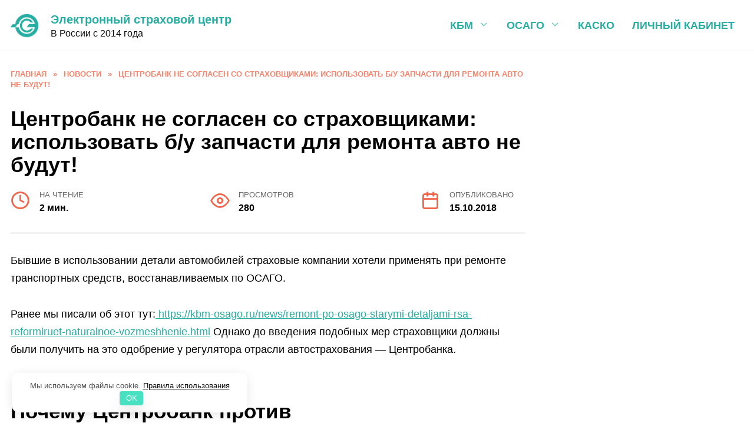

--- FILE ---
content_type: text/html; charset=UTF-8
request_url: https://kbm-osago.ru/news/centrobank-ne-ispolzovat-bu-zapchasti.html
body_size: 12055
content:
<!doctype html> <html lang="ru-RU"> <head> <meta charset="UTF-8"> <meta name="viewport" content="width=device-width, initial-scale=1"> <meta name='robots' content='index, follow, max-image-preview:large, max-snippet:-1, max-video-preview:-1'/> <title>ЦБ РФ: использовать б/у запчасти для ремонта авто по ОСАГО нельзя</title> <meta name="description" content="Центробанк отверг предложение страховщиков об использовании в натуральном возмещении вреда по ОСАГО деталей б/у: гарантировать их безопасность нельзя."/> <link rel="canonical" href="https://kbm-osago.ru/news/centrobank-ne-ispolzovat-bu-zapchasti.html"/> <meta property="og:locale" content="ru_RU"/> <meta property="og:type" content="article"/> <meta property="og:title" content="ЦБ РФ: использовать б/у запчасти для ремонта авто по ОСАГО нельзя"/> <meta property="og:description" content="Центробанк отверг предложение страховщиков об использовании в натуральном возмещении вреда по ОСАГО деталей б/у: гарантировать их безопасность нельзя."/> <meta property="og:url" content="https://kbm-osago.ru/news/centrobank-ne-ispolzovat-bu-zapchasti.html"/> <meta property="og:site_name" content="Электронный страховой центр"/> <meta property="article:published_time" content="2018-10-15T15:10:36+00:00"/> <meta name="author" content="Электронный страховой центр"/> <meta name="twitter:card" content="summary_large_image"/> <link rel='stylesheet' id='wp-block-library-css' href='https://kbm-osago.ru/wp-includes/css/dist/block-library/style.min.css?ver=5.9.12' media='all'/> <style id='wp-block-library-theme-inline-css' type='text/css'> .wp-block-audio figcaption{color:#555;font-size:13px;text-align:center}.is-dark-theme .wp-block-audio figcaption{color:hsla(0,0%,100%,.65)}.wp-block-code>code{font-family:Menlo,Consolas,monaco,monospace;color:#1e1e1e;padding:.8em 1em;border:1px solid #ddd;border-radius:4px}.wp-block-embed figcaption{color:#555;font-size:13px;text-align:center}.is-dark-theme .wp-block-embed figcaption{color:hsla(0,0%,100%,.65)}.blocks-gallery-caption{color:#555;font-size:13px;text-align:center}.is-dark-theme .blocks-gallery-caption{color:hsla(0,0%,100%,.65)}.wp-block-image figcaption{color:#555;font-size:13px;text-align:center}.is-dark-theme .wp-block-image figcaption{color:hsla(0,0%,100%,.65)}.wp-block-pullquote{border-top:4px solid;border-bottom:4px solid;margin-bottom:1.75em;color:currentColor}.wp-block-pullquote__citation,.wp-block-pullquote cite,.wp-block-pullquote footer{color:currentColor;text-transform:uppercase;font-size:.8125em;font-style:normal}.wp-block-quote{border-left:.25em solid;margin:0 0 1.75em;padding-left:1em}.wp-block-quote cite,.wp-block-quote footer{color:currentColor;font-size:.8125em;position:relative;font-style:normal}.wp-block-quote.has-text-align-right{border-left:none;border-right:.25em solid;padding-left:0;padding-right:1em}.wp-block-quote.has-text-align-center{border:none;padding-left:0}.wp-block-quote.is-large,.wp-block-quote.is-style-large,.wp-block-quote.is-style-plain{border:none}.wp-block-search .wp-block-search__label{font-weight:700}.wp-block-group:where(.has-background){padding:1.25em 2.375em}.wp-block-separator{border:none;border-bottom:2px solid;margin-left:auto;margin-right:auto;opacity:.4}.wp-block-separator:not(.is-style-wide):not(.is-style-dots){width:100px}.wp-block-separator.has-background:not(.is-style-dots){border-bottom:none;height:1px}.wp-block-separator.has-background:not(.is-style-wide):not(.is-style-dots){height:2px}.wp-block-table thead{border-bottom:3px solid}.wp-block-table tfoot{border-top:3px solid}.wp-block-table td,.wp-block-table th{padding:.5em;border:1px solid;word-break:normal}.wp-block-table figcaption{color:#555;font-size:13px;text-align:center}.is-dark-theme .wp-block-table figcaption{color:hsla(0,0%,100%,.65)}.wp-block-video figcaption{color:#555;font-size:13px;text-align:center}.is-dark-theme .wp-block-video figcaption{color:hsla(0,0%,100%,.65)}.wp-block-template-part.has-background{padding:1.25em 2.375em;margin-top:0;margin-bottom:0} </style> <style id='global-styles-inline-css' type='text/css'> body{--wp--preset--color--black: #000000;--wp--preset--color--cyan-bluish-gray: #abb8c3;--wp--preset--color--white: #ffffff;--wp--preset--color--pale-pink: #f78da7;--wp--preset--color--vivid-red: #cf2e2e;--wp--preset--color--luminous-vivid-orange: #ff6900;--wp--preset--color--luminous-vivid-amber: #fcb900;--wp--preset--color--light-green-cyan: #7bdcb5;--wp--preset--color--vivid-green-cyan: #00d084;--wp--preset--color--pale-cyan-blue: #8ed1fc;--wp--preset--color--vivid-cyan-blue: #0693e3;--wp--preset--color--vivid-purple: #9b51e0;--wp--preset--gradient--vivid-cyan-blue-to-vivid-purple: linear-gradient(135deg,rgba(6,147,227,1) 0%,rgb(155,81,224) 100%);--wp--preset--gradient--light-green-cyan-to-vivid-green-cyan: linear-gradient(135deg,rgb(122,220,180) 0%,rgb(0,208,130) 100%);--wp--preset--gradient--luminous-vivid-amber-to-luminous-vivid-orange: linear-gradient(135deg,rgba(252,185,0,1) 0%,rgba(255,105,0,1) 100%);--wp--preset--gradient--luminous-vivid-orange-to-vivid-red: linear-gradient(135deg,rgba(255,105,0,1) 0%,rgb(207,46,46) 100%);--wp--preset--gradient--very-light-gray-to-cyan-bluish-gray: linear-gradient(135deg,rgb(238,238,238) 0%,rgb(169,184,195) 100%);--wp--preset--gradient--cool-to-warm-spectrum: linear-gradient(135deg,rgb(74,234,220) 0%,rgb(151,120,209) 20%,rgb(207,42,186) 40%,rgb(238,44,130) 60%,rgb(251,105,98) 80%,rgb(254,248,76) 100%);--wp--preset--gradient--blush-light-purple: linear-gradient(135deg,rgb(255,206,236) 0%,rgb(152,150,240) 100%);--wp--preset--gradient--blush-bordeaux: linear-gradient(135deg,rgb(254,205,165) 0%,rgb(254,45,45) 50%,rgb(107,0,62) 100%);--wp--preset--gradient--luminous-dusk: linear-gradient(135deg,rgb(255,203,112) 0%,rgb(199,81,192) 50%,rgb(65,88,208) 100%);--wp--preset--gradient--pale-ocean: linear-gradient(135deg,rgb(255,245,203) 0%,rgb(182,227,212) 50%,rgb(51,167,181) 100%);--wp--preset--gradient--electric-grass: linear-gradient(135deg,rgb(202,248,128) 0%,rgb(113,206,126) 100%);--wp--preset--gradient--midnight: linear-gradient(135deg,rgb(2,3,129) 0%,rgb(40,116,252) 100%);--wp--preset--duotone--dark-grayscale: url('#wp-duotone-dark-grayscale');--wp--preset--duotone--grayscale: url('#wp-duotone-grayscale');--wp--preset--duotone--purple-yellow: url('#wp-duotone-purple-yellow');--wp--preset--duotone--blue-red: url('#wp-duotone-blue-red');--wp--preset--duotone--midnight: url('#wp-duotone-midnight');--wp--preset--duotone--magenta-yellow: url('#wp-duotone-magenta-yellow');--wp--preset--duotone--purple-green: url('#wp-duotone-purple-green');--wp--preset--duotone--blue-orange: url('#wp-duotone-blue-orange');--wp--preset--font-size--small: 19.5px;--wp--preset--font-size--medium: 20px;--wp--preset--font-size--large: 36.5px;--wp--preset--font-size--x-large: 42px;--wp--preset--font-size--normal: 22px;--wp--preset--font-size--huge: 49.5px;}.has-black-color{color: var(--wp--preset--color--black) !important;}.has-cyan-bluish-gray-color{color: var(--wp--preset--color--cyan-bluish-gray) !important;}.has-white-color{color: var(--wp--preset--color--white) !important;}.has-pale-pink-color{color: var(--wp--preset--color--pale-pink) !important;}.has-vivid-red-color{color: var(--wp--preset--color--vivid-red) !important;}.has-luminous-vivid-orange-color{color: var(--wp--preset--color--luminous-vivid-orange) !important;}.has-luminous-vivid-amber-color{color: var(--wp--preset--color--luminous-vivid-amber) !important;}.has-light-green-cyan-color{color: var(--wp--preset--color--light-green-cyan) !important;}.has-vivid-green-cyan-color{color: var(--wp--preset--color--vivid-green-cyan) !important;}.has-pale-cyan-blue-color{color: var(--wp--preset--color--pale-cyan-blue) !important;}.has-vivid-cyan-blue-color{color: var(--wp--preset--color--vivid-cyan-blue) !important;}.has-vivid-purple-color{color: var(--wp--preset--color--vivid-purple) !important;}.has-black-background-color{background-color: var(--wp--preset--color--black) !important;}.has-cyan-bluish-gray-background-color{background-color: var(--wp--preset--color--cyan-bluish-gray) !important;}.has-white-background-color{background-color: var(--wp--preset--color--white) !important;}.has-pale-pink-background-color{background-color: var(--wp--preset--color--pale-pink) !important;}.has-vivid-red-background-color{background-color: var(--wp--preset--color--vivid-red) !important;}.has-luminous-vivid-orange-background-color{background-color: var(--wp--preset--color--luminous-vivid-orange) !important;}.has-luminous-vivid-amber-background-color{background-color: var(--wp--preset--color--luminous-vivid-amber) !important;}.has-light-green-cyan-background-color{background-color: var(--wp--preset--color--light-green-cyan) !important;}.has-vivid-green-cyan-background-color{background-color: var(--wp--preset--color--vivid-green-cyan) !important;}.has-pale-cyan-blue-background-color{background-color: var(--wp--preset--color--pale-cyan-blue) !important;}.has-vivid-cyan-blue-background-color{background-color: var(--wp--preset--color--vivid-cyan-blue) !important;}.has-vivid-purple-background-color{background-color: var(--wp--preset--color--vivid-purple) !important;}.has-black-border-color{border-color: var(--wp--preset--color--black) !important;}.has-cyan-bluish-gray-border-color{border-color: var(--wp--preset--color--cyan-bluish-gray) !important;}.has-white-border-color{border-color: var(--wp--preset--color--white) !important;}.has-pale-pink-border-color{border-color: var(--wp--preset--color--pale-pink) !important;}.has-vivid-red-border-color{border-color: var(--wp--preset--color--vivid-red) !important;}.has-luminous-vivid-orange-border-color{border-color: var(--wp--preset--color--luminous-vivid-orange) !important;}.has-luminous-vivid-amber-border-color{border-color: var(--wp--preset--color--luminous-vivid-amber) !important;}.has-light-green-cyan-border-color{border-color: var(--wp--preset--color--light-green-cyan) !important;}.has-vivid-green-cyan-border-color{border-color: var(--wp--preset--color--vivid-green-cyan) !important;}.has-pale-cyan-blue-border-color{border-color: var(--wp--preset--color--pale-cyan-blue) !important;}.has-vivid-cyan-blue-border-color{border-color: var(--wp--preset--color--vivid-cyan-blue) !important;}.has-vivid-purple-border-color{border-color: var(--wp--preset--color--vivid-purple) !important;}.has-vivid-cyan-blue-to-vivid-purple-gradient-background{background: var(--wp--preset--gradient--vivid-cyan-blue-to-vivid-purple) !important;}.has-light-green-cyan-to-vivid-green-cyan-gradient-background{background: var(--wp--preset--gradient--light-green-cyan-to-vivid-green-cyan) !important;}.has-luminous-vivid-amber-to-luminous-vivid-orange-gradient-background{background: var(--wp--preset--gradient--luminous-vivid-amber-to-luminous-vivid-orange) !important;}.has-luminous-vivid-orange-to-vivid-red-gradient-background{background: var(--wp--preset--gradient--luminous-vivid-orange-to-vivid-red) !important;}.has-very-light-gray-to-cyan-bluish-gray-gradient-background{background: var(--wp--preset--gradient--very-light-gray-to-cyan-bluish-gray) !important;}.has-cool-to-warm-spectrum-gradient-background{background: var(--wp--preset--gradient--cool-to-warm-spectrum) !important;}.has-blush-light-purple-gradient-background{background: var(--wp--preset--gradient--blush-light-purple) !important;}.has-blush-bordeaux-gradient-background{background: var(--wp--preset--gradient--blush-bordeaux) !important;}.has-luminous-dusk-gradient-background{background: var(--wp--preset--gradient--luminous-dusk) !important;}.has-pale-ocean-gradient-background{background: var(--wp--preset--gradient--pale-ocean) !important;}.has-electric-grass-gradient-background{background: var(--wp--preset--gradient--electric-grass) !important;}.has-midnight-gradient-background{background: var(--wp--preset--gradient--midnight) !important;}.has-small-font-size{font-size: var(--wp--preset--font-size--small) !important;}.has-medium-font-size{font-size: var(--wp--preset--font-size--medium) !important;}.has-large-font-size{font-size: var(--wp--preset--font-size--large) !important;}.has-x-large-font-size{font-size: var(--wp--preset--font-size--x-large) !important;} </style> <link rel='stylesheet' id='reboot-style-css' href='https://kbm-osago.ru/wp-content/themes/reboot/assets/css/style.min.css?ver=1.4.3' media='all'/> <link rel='stylesheet' id='style-child-css' href='https://kbm-osago.ru/wp-content/themes/reboot-child/style-child.min.css?ver=3.32' media='all'/> <style>.pseudo-clearfy-link { color: #008acf; cursor: pointer;}.pseudo-clearfy-link:hover { text-decoration: none;}</style><link rel="preload" href="https://kbm-osago.ru/wp-content/themes/reboot/assets/fonts/wpshop-core.ttf" as="font" crossorigin> <style>.scrolltop:before{color:#28ada3}body{color:#000000}::selection, .card-slider__category, .card-slider-container .swiper-pagination-bullet-active, .post-card--grid .post-card__thumbnail:before, .post-card:not(.post-card--small) .post-card__thumbnail a:before, .post-card:not(.post-card--small) .post-card__category, .post-box--high .post-box__category span, .post-box--wide .post-box__category span, .page-separator, .pagination .nav-links .page-numbers:not(.dots):not(.current):before, .btn, .btn-primary:hover, .btn-primary:not(:disabled):not(.disabled).active, .btn-primary:not(:disabled):not(.disabled):active, .show>.btn-primary.dropdown-toggle, .comment-respond .form-submit input, .page-links__item{background-color:#f0664a}.entry-image--big .entry-image__body .post-card__category a, .home-text ul:not([class])>li:before, .page-content ul:not([class])>li:before, .taxonomy-description ul:not([class])>li:before, .widget-area .widget_categories ul.menu li a:before, .widget-area .widget_categories ul.menu li span:before, .widget-area .widget_categories>ul li a:before, .widget-area .widget_categories>ul li span:before, .widget-area .widget_nav_menu ul.menu li a:before, .widget-area .widget_nav_menu ul.menu li span:before, .widget-area .widget_nav_menu>ul li a:before, .widget-area .widget_nav_menu>ul li span:before, .page-links .page-numbers:not(.dots):not(.current):before, .page-links .post-page-numbers:not(.dots):not(.current):before, .pagination .nav-links .page-numbers:not(.dots):not(.current):before, .pagination .nav-links .post-page-numbers:not(.dots):not(.current):before, .entry-image--full .entry-image__body .post-card__category a, .entry-image--fullscreen .entry-image__body .post-card__category a, .entry-image--wide .entry-image__body .post-card__category a{background-color:#f0664a}.comment-respond input:focus, select:focus, textarea:focus, .post-card--grid.post-card--thumbnail-no, .post-card--standard:after, .post-card--related.post-card--thumbnail-no:hover, .spoiler-box, .btn-primary, .btn-primary:hover, .btn-primary:not(:disabled):not(.disabled).active, .btn-primary:not(:disabled):not(.disabled):active, .show>.btn-primary.dropdown-toggle, .inp:focus, .entry-tag:focus, .entry-tag:hover, .search-screen .search-form .search-field:focus, .entry-content ul:not([class])>li:before, .text-content ul:not([class])>li:before, .page-content ul:not([class])>li:before, .taxonomy-description ul:not([class])>li:before, .entry-content blockquote, .input:focus, input[type=color]:focus, input[type=date]:focus, input[type=datetime-local]:focus, input[type=datetime]:focus, input[type=email]:focus, input[type=month]:focus, input[type=number]:focus, input[type=password]:focus, input[type=range]:focus, input[type=search]:focus, input[type=tel]:focus, input[type=text]:focus, input[type=time]:focus, input[type=url]:focus, input[type=week]:focus, select:focus, textarea:focus{border-color:#f0664a !important}.post-card--small .post-card__category, .post-card__author:before, .post-card__comments:before, .post-card__date:before, .post-card__like:before, .post-card__views:before, .entry-author:before, .entry-date:before, .entry-time:before, .entry-views:before, .entry-content ol:not([class])>li:before, .text-content ol:not([class])>li:before, .entry-content blockquote:before, .spoiler-box__title:after, .search-icon:hover:before, .search-form .search-submit:hover:before, .star-rating-item.hover, .comment-list .bypostauthor>.comment-body .comment-author:after, .breadcrumb a, .breadcrumb span, .search-screen .search-form .search-submit:before, .star-rating--score-1:not(.hover) .star-rating-item:nth-child(1), .star-rating--score-2:not(.hover) .star-rating-item:nth-child(1), .star-rating--score-2:not(.hover) .star-rating-item:nth-child(2), .star-rating--score-3:not(.hover) .star-rating-item:nth-child(1), .star-rating--score-3:not(.hover) .star-rating-item:nth-child(2), .star-rating--score-3:not(.hover) .star-rating-item:nth-child(3), .star-rating--score-4:not(.hover) .star-rating-item:nth-child(1), .star-rating--score-4:not(.hover) .star-rating-item:nth-child(2), .star-rating--score-4:not(.hover) .star-rating-item:nth-child(3), .star-rating--score-4:not(.hover) .star-rating-item:nth-child(4), .star-rating--score-5:not(.hover) .star-rating-item:nth-child(1), .star-rating--score-5:not(.hover) .star-rating-item:nth-child(2), .star-rating--score-5:not(.hover) .star-rating-item:nth-child(3), .star-rating--score-5:not(.hover) .star-rating-item:nth-child(4), .star-rating--score-5:not(.hover) .star-rating-item:nth-child(5){color:#f0664a}.entry-content a:not(.wp-block-button__link), .entry-content a:not(.wp-block-button__link):visited, .spanlink, .comment-reply-link, .pseudo-link, .widget_calendar a, .widget_recent_comments a, .child-categories ul li a{color:#28ada3}.child-categories ul li a{border-color:#28ada3}a:hover, a:focus, a:active, .spanlink:hover, .entry-content a:not(.wp-block-button__link):hover, .entry-content a:not(.wp-block-button__link):focus, .entry-content a:not(.wp-block-button__link):active, .top-menu ul li>span:hover, .main-navigation ul li a:hover, .main-navigation ul li span:hover, .footer-navigation ul li a:hover, .footer-navigation ul li span:hover, .comment-reply-link:hover, .pseudo-link:hover, .child-categories ul li a:hover{color:#f0664a}.top-menu>ul>li>a:before, .top-menu>ul>li>span:before{background:#f0664a}.child-categories ul li a:hover, .post-box--no-thumb a:hover{border-color:#f0664a}.post-box--card:hover{box-shadow: inset 0 0 0 1px #f0664a}.post-box--card:hover{-webkit-box-shadow: inset 0 0 0 1px #f0664a}.site-header, .site-header a, .site-header .pseudo-link{color:#28ada3}.humburger span, .top-menu>ul>li>a:before, .top-menu>ul>li>span:before{background:#28ada3}.site-title, .site-title a{color:#28ada3}.site-description{color:#0a0a0a}.main-navigation, .footer-navigation, .footer-navigation .removed-link, .main-navigation .removed-link, .main-navigation ul li>a, .footer-navigation ul li>a{color:#28ada3}body{font-family:"Arial" ,"Helvetica Neue", Helvetica, Arial, sans-serif;font-size:18px;}.site-title, .site-title a{font-family:"Arial" ,"Helvetica Neue", Helvetica, Arial, sans-serif;font-size:20px;}.site-description{font-family:"Arial" ,"Helvetica Neue", Helvetica, Arial, sans-serif;}.main-navigation ul li a, .main-navigation ul li span, .footer-navigation ul li a, .footer-navigation ul li span{font-family:"Arial" ,"Helvetica Neue", Helvetica, Arial, sans-serif;}.site-logotype img{max-height:47px}body{margin-bottom: 0}@media (max-width: 991px){.widget-area{display: block; margin: 0 auto}}</style> <link rel="icon" href="https://kbm-osago.ru/wp-content/uploads/2019/12/cropped-esc-32x32.png" sizes="32x32"/> <link rel="icon" href="https://kbm-osago.ru/wp-content/uploads/2019/12/cropped-esc-192x192.png" sizes="192x192"/> <link rel="apple-touch-icon" href="https://kbm-osago.ru/wp-content/uploads/2019/12/cropped-esc-180x180.png"/> <meta name="msapplication-TileImage" content="https://kbm-osago.ru/wp-content/uploads/2019/12/cropped-esc-270x270.png"/> <style>.clearfy-cookie { position:fixed; left:0; right:0; bottom:0; padding:12px; color:#555555; background:#ffffff; box-shadow:0 3px 20px -5px rgba(41, 44, 56, 0.2); z-index:9999; font-size: 13px; border-radius: 12px; transition: .3s; }.clearfy-cookie--left { left: 20px; bottom: 20px; right: auto; max-width: 400px; margin-right: 20px; }.clearfy-cookie--right { left: auto; bottom: 20px; right: 20px; max-width: 400px; margin-left: 20px; }.clearfy-cookie.clearfy-cookie-hide { transform: translateY(150%) translateZ(0); opacity: 0; }.clearfy-cookie-container { max-width:1170px; margin:0 auto; text-align:center; }.clearfy-cookie-accept { background:#47e0c1; color:#fff; border:0; padding:.2em .8em; margin: 0 0 0 .5em; font-size: 13px; border-radius: 4px; cursor: pointer; }.clearfy-cookie-accept:hover,.clearfy-cookie-accept:focus { opacity: .9; }</style> <meta name="theme-color" content="#28ada3"> <meta name="msapplication-TileColor" content="#28ada3"> <meta name="msapplication-navbutton-color" content="#28ada3"> <meta name="apple-mobile-web-app-status-bar-style" content="#28ada3"></head> <body class="post-template-default single single-post postid-1920 single-format-standard wp-embed-responsive sidebar-right"> <svg xmlns="http://www.w3.org/2000/svg" viewBox="0 0 0 0" width="0" height="0" focusable="false" role="none" style="visibility: hidden; position: absolute; left: -9999px; overflow: hidden;" ><defs><filter id="wp-duotone-dark-grayscale"><feColorMatrix color-interpolation-filters="sRGB" type="matrix" values=" .299 .587 .114 0 0 .299 .587 .114 0 0 .299 .587 .114 0 0 .299 .587 .114 0 0 "/><feComponentTransfer color-interpolation-filters="sRGB" ><feFuncR type="table" tableValues="0 0.49803921568627"/><feFuncG type="table" tableValues="0 0.49803921568627"/><feFuncB type="table" tableValues="0 0.49803921568627"/><feFuncA type="table" tableValues="1 1"/></feComponentTransfer><feComposite in2="SourceGraphic" operator="in"/></filter></defs></svg><svg xmlns="http://www.w3.org/2000/svg" viewBox="0 0 0 0" width="0" height="0" focusable="false" role="none" style="visibility: hidden; position: absolute; left: -9999px; overflow: hidden;" ><defs><filter id="wp-duotone-grayscale"><feColorMatrix color-interpolation-filters="sRGB" type="matrix" values=" .299 .587 .114 0 0 .299 .587 .114 0 0 .299 .587 .114 0 0 .299 .587 .114 0 0 "/><feComponentTransfer color-interpolation-filters="sRGB" ><feFuncR type="table" tableValues="0 1"/><feFuncG type="table" tableValues="0 1"/><feFuncB type="table" tableValues="0 1"/><feFuncA type="table" tableValues="1 1"/></feComponentTransfer><feComposite in2="SourceGraphic" operator="in"/></filter></defs></svg><svg xmlns="http://www.w3.org/2000/svg" viewBox="0 0 0 0" width="0" height="0" focusable="false" role="none" style="visibility: hidden; position: absolute; left: -9999px; overflow: hidden;" ><defs><filter id="wp-duotone-purple-yellow"><feColorMatrix color-interpolation-filters="sRGB" type="matrix" values=" .299 .587 .114 0 0 .299 .587 .114 0 0 .299 .587 .114 0 0 .299 .587 .114 0 0 "/><feComponentTransfer color-interpolation-filters="sRGB" ><feFuncR type="table" tableValues="0.54901960784314 0.98823529411765"/><feFuncG type="table" tableValues="0 1"/><feFuncB type="table" tableValues="0.71764705882353 0.25490196078431"/><feFuncA type="table" tableValues="1 1"/></feComponentTransfer><feComposite in2="SourceGraphic" operator="in"/></filter></defs></svg><svg xmlns="http://www.w3.org/2000/svg" viewBox="0 0 0 0" width="0" height="0" focusable="false" role="none" style="visibility: hidden; position: absolute; left: -9999px; overflow: hidden;" ><defs><filter id="wp-duotone-blue-red"><feColorMatrix color-interpolation-filters="sRGB" type="matrix" values=" .299 .587 .114 0 0 .299 .587 .114 0 0 .299 .587 .114 0 0 .299 .587 .114 0 0 "/><feComponentTransfer color-interpolation-filters="sRGB" ><feFuncR type="table" tableValues="0 1"/><feFuncG type="table" tableValues="0 0.27843137254902"/><feFuncB type="table" tableValues="0.5921568627451 0.27843137254902"/><feFuncA type="table" tableValues="1 1"/></feComponentTransfer><feComposite in2="SourceGraphic" operator="in"/></filter></defs></svg><svg xmlns="http://www.w3.org/2000/svg" viewBox="0 0 0 0" width="0" height="0" focusable="false" role="none" style="visibility: hidden; position: absolute; left: -9999px; overflow: hidden;" ><defs><filter id="wp-duotone-midnight"><feColorMatrix color-interpolation-filters="sRGB" type="matrix" values=" .299 .587 .114 0 0 .299 .587 .114 0 0 .299 .587 .114 0 0 .299 .587 .114 0 0 "/><feComponentTransfer color-interpolation-filters="sRGB" ><feFuncR type="table" tableValues="0 0"/><feFuncG type="table" tableValues="0 0.64705882352941"/><feFuncB type="table" tableValues="0 1"/><feFuncA type="table" tableValues="1 1"/></feComponentTransfer><feComposite in2="SourceGraphic" operator="in"/></filter></defs></svg><svg xmlns="http://www.w3.org/2000/svg" viewBox="0 0 0 0" width="0" height="0" focusable="false" role="none" style="visibility: hidden; position: absolute; left: -9999px; overflow: hidden;" ><defs><filter id="wp-duotone-magenta-yellow"><feColorMatrix color-interpolation-filters="sRGB" type="matrix" values=" .299 .587 .114 0 0 .299 .587 .114 0 0 .299 .587 .114 0 0 .299 .587 .114 0 0 "/><feComponentTransfer color-interpolation-filters="sRGB" ><feFuncR type="table" tableValues="0.78039215686275 1"/><feFuncG type="table" tableValues="0 0.94901960784314"/><feFuncB type="table" tableValues="0.35294117647059 0.47058823529412"/><feFuncA type="table" tableValues="1 1"/></feComponentTransfer><feComposite in2="SourceGraphic" operator="in"/></filter></defs></svg><svg xmlns="http://www.w3.org/2000/svg" viewBox="0 0 0 0" width="0" height="0" focusable="false" role="none" style="visibility: hidden; position: absolute; left: -9999px; overflow: hidden;" ><defs><filter id="wp-duotone-purple-green"><feColorMatrix color-interpolation-filters="sRGB" type="matrix" values=" .299 .587 .114 0 0 .299 .587 .114 0 0 .299 .587 .114 0 0 .299 .587 .114 0 0 "/><feComponentTransfer color-interpolation-filters="sRGB" ><feFuncR type="table" tableValues="0.65098039215686 0.40392156862745"/><feFuncG type="table" tableValues="0 1"/><feFuncB type="table" tableValues="0.44705882352941 0.4"/><feFuncA type="table" tableValues="1 1"/></feComponentTransfer><feComposite in2="SourceGraphic" operator="in"/></filter></defs></svg><svg xmlns="http://www.w3.org/2000/svg" viewBox="0 0 0 0" width="0" height="0" focusable="false" role="none" style="visibility: hidden; position: absolute; left: -9999px; overflow: hidden;" ><defs><filter id="wp-duotone-blue-orange"><feColorMatrix color-interpolation-filters="sRGB" type="matrix" values=" .299 .587 .114 0 0 .299 .587 .114 0 0 .299 .587 .114 0 0 .299 .587 .114 0 0 "/><feComponentTransfer color-interpolation-filters="sRGB" ><feFuncR type="table" tableValues="0.098039215686275 1"/><feFuncG type="table" tableValues="0 0.66274509803922"/><feFuncB type="table" tableValues="0.84705882352941 0.41960784313725"/><feFuncA type="table" tableValues="1 1"/></feComponentTransfer><feComposite in2="SourceGraphic" operator="in"/></filter></defs></svg> <div id="page" class="site"> <a class="skip-link screen-reader-text" href="#content">Перейти к содержанию</a> <div class="search-screen-overlay js-search-screen-overlay"></div> <div class="search-screen js-search-screen"> <form role="search" method="get" class="search-form" action="https://kbm-osago.ru/"> <label> <span class="screen-reader-text">Search for:</span> <input type="search" class="search-field" placeholder="Поиск..." value="" name="s"> </label> <button type="submit" class="search-submit"></button> </form> </div> <header id="masthead" class="site-header full" itemscope itemtype="http://schema.org/WPHeader"> <div class="site-header-inner fixed"> <div class="humburger js-humburger"><span></span><span></span><span></span></div> <div class="site-branding"> <div class="site-logotype"><a href="https://kbm-osago.ru/"><img src="https://kbm-osago.ru/wp-content/uploads/2020/06/esc-logo-green.png" alt="Электронный страховой центр"></a></div><div class="site-branding__body"><div class="site-title"><a href="https://kbm-osago.ru/">Электронный страховой центр</a></div><p class="site-description">В России с 2014 года</p></div></div><!-- .site-branding --><div class="top-menu"><ul id="top-menu" class="menu"><li id="menu-item-3612" class="menu-item menu-item-type-taxonomy menu-item-object-category menu-item-has-children menu-item-3612"><a href="https://kbm-osago.ru/osago/kbm">КБМ</a> <ul class="sub-menu"> <li id="menu-item-5421" class="menu-item menu-item-type-post_type menu-item-object-post menu-item-5421"><a href="https://kbm-osago.ru/osago/kbm/proverka-kbm.html">Проверить</a></li> </ul> </li> <li id="menu-item-3525" class="menu-item menu-item-type-taxonomy menu-item-object-category menu-item-has-children menu-item-3525"><a href="https://kbm-osago.ru/osago">ОСАГО</a> <ul class="sub-menu"> <li id="menu-item-5423" class="menu-item menu-item-type-post_type menu-item-object-post menu-item-5423"><a href="https://kbm-osago.ru/osago/kalkulyator-osago.html">Рассчитать</a></li> <li id="menu-item-5424" class="menu-item menu-item-type-post_type menu-item-object-post menu-item-5424"><a href="https://kbm-osago.ru/osago/kupit-polis-osago-online.html">Купить</a></li> <li id="menu-item-5447" class="menu-item menu-item-type-post_type menu-item-object-post menu-item-5447"><a href="https://kbm-osago.ru/osago/proverka-polisa-osago.html">Проверить</a></li> <li id="menu-item-5425" class="menu-item menu-item-type-post_type menu-item-object-post menu-item-5425"><a href="https://kbm-osago.ru/osago/proverka-tehosmotra.html">Техосмотр</a></li> </ul> </li> <li id="menu-item-3524" class="menu-item menu-item-type-taxonomy menu-item-object-category menu-item-3524"><a href="https://kbm-osago.ru/kasko">КАСКО</a></li> <li id="menu-item-4955" class="menu-item menu-item-type-post_type menu-item-object-page menu-item-4955"><a href="https://kbm-osago.ru/lk">Личный кабинет</a></li> </ul></div> </div> </header><!-- #masthead --> <nav id="site-navigation" class="main-navigation fixed" style="display: none;"> <div class="main-navigation-inner full"> <ul id="header_menu"></ul> </div> </nav> <div class="container header-separator"></div> <div class="mobile-menu-placeholder js-mobile-menu-placeholder"></div> <div id="content" class="site-content fixed"> <div class="site-content-inner"> <div id="primary" class="content-area" itemscope itemtype="http://schema.org/Article"> <main id="main" class="site-main article-card"> <article id="post-1920" class="article-post post-1920 post type-post status-publish format-standard has-post-thumbnail category-news"> <div class="breadcrumb" itemscope itemtype="http://schema.org/BreadcrumbList"><span class="breadcrumb-item" itemprop="itemListElement" itemscope itemtype="http://schema.org/ListItem"><a href="https://kbm-osago.ru/" itemprop="item"><span itemprop="name">Главная</span></a><meta itemprop="position" content="0"></span> <span class="breadcrumb-separator">»</span> <span class="breadcrumb-item" itemprop="itemListElement" itemscope itemtype="http://schema.org/ListItem"><a href="https://kbm-osago.ru/news" itemprop="item"><span itemprop="name">Новости</span></a><meta itemprop="position" content="1"></span> <span class="breadcrumb-separator">»</span> <span class="breadcrumb-item breadcrumb_last" itemprop="itemListElement" itemscope itemtype="http://schema.org/ListItem"><span itemprop="name">Центробанк не согласен со страховщиками: использовать б/у запчасти для ремонта авто не будут!</span><meta itemprop="position" content="2"></span></div> <h1 class="entry-title" itemprop="headline">Центробанк не согласен со страховщиками: использовать б/у запчасти для ремонта авто не будут!</h1> <div class="entry-meta"> <span class="entry-time"><span class="entry-label">На чтение</span> 2 мин.</span> <span class="entry-views"><span class="entry-label">Просмотров</span> <span class="js-views-count" data-post_id="1920">280</span></span> <span class="entry-date"><span class="entry-label">Опубликовано</span> <time itemprop="datePublished" datetime="2018-10-15">15.10.2018</time></span> </div> <div class="entry-content" itemprop="articleBody"> <p>Бывшие в использовании детали автомобилей страховые компании хотели применять при ремонте транспортных средств, восстанавливаемых по ОСАГО. <span id="more-1920"></span></p> <p>Ранее мы писали об этот тут:<a href="https://kbm-osago.ru/news/remont-po-osago-starymi-detaljami-rsa-reformiruet-naturalnoe-vozmeshhenie.html"> https://kbm-osago.ru/news/remont-po-osago-starymi-detaljami-rsa-reformiruet-naturalnoe-vozmeshhenie.html</a> Однако до введения подобных мер страховщики должны были получить на это одобрение у регулятора отрасли автострахования — Центробанка.</p> <h2>Почему Центробанк против</h2> <p>Банк России категорически не одобрил такую идею, высказав решимость запретить использовать старые детали даже тогда, когда на такой ремонт согласны сами автовладельцы. Такая позиция Центробанка была обоснована следующим аргументами.</p> <p>Если применять детали б/у, то это грозит возникновением неисправности при эксплуатации транспортного средства. Представители ЦБ заявляют, что детали могут быть с лицензией, но не оригинальными, но никак не старыми, уже служившими в конструкции какого-то автомобиля.</p><div class="b-r b-r--middle_content"><noindex><div class="block2 orange"> <p class="h2">Дорогое ОСАГО? <span class="orange">Восстанови КБМ</span> сейчас</p><p style=" margin-top: -20px; ">и перестань уже переплачивать страховщикам!</p> <form action="https://kbm-osago.ru/osago/kbm/vosstanovlenie-kbm.html" method="GET" target="_blank"> <div class="wp-block-columns"> <div class="wp-block-column" style="flex-basis: 66.6%;"> <div class="input-text"> <input type="text" name="fio" placeholder="Иванов Иван Иванович"> <span class="bar"></span> <label>Фамилия Имя Отчество</label> </div> </div> <div class="wp-block-column" style="flex-basis: 33.3%;"> <button type="submit" class="orange">Восстановить КБМ</button> </div> </div> </form> <p><small>Сервис отправит заявку в РСА. Срок восстановления КБМ: от 12 часов. <a href="https://kbm-osago.ru/osago/kbm/blog-kbm/kak-vosstanovit-kbm.html">Узнать подробнее</a></small></p></div> </noindex></div> <p>Новая запасная часть, используемая при ремонте, сертифицируется и проходит проверку на качество. Насколько качественна деталь, которую уже эксплуатировали, не знает никто. Про б/у запчасть не известно и то, насколько она изношена и эксплуатировалась ли бывшим владельцем без превышения допустимых норм нагрузки.</p> <p>Из этого следует, что, отремонтировав машину по страховке, автовладелец получает исправную технику, однако сказать, насколько качественно произведен ремонт и как долго прослужит запчасть, ремонтники не смогут.</p> <h2>Провальная идея модернизации натурального возмещения</h2> <p>Выгода ремонта изношенными деталями очевидна исключительно для страховых компаний. В этом случае цена за ремонтные работы снижается, а платит за услуги восстановления автомобиля страховщик в рамках прямого возмещения по полису.</p> <p>Напомним, предложение использовать старые детали РСА направлял в ЦБ в качестве мер по совершенствованию системы ОСАГО. Страховщики и регулятор не удовлетворены тем, как работает натуральное возмещение по автогражданке.</p> <!-- toc empty --><div class="b-r b-r--after_content"><!--script src=https://engine.kbm-osago.ru/banners/banner-buy-osago/partner.js async></script--> <noindex><div class="block2 orange"> <p class=h3><span class="orange">Продлевай ОСАГО</span> по лучшей цене!</p> <form action="https://kbm-osago.ru/osago/kupit-polis-osago-online.html" method="GET" target="_blank"> <div class="wp-block-columns"> <div class="wp-block-column" style="flex-basis: 66.6%;"> <div class="input-text"> <input type="text" name="regNumber" placeholder="А777АА90" minlength="8" maxlength="9"> <span class="bar"></span> <label>Рег. знак автомобиля</label> </div> </div> <div class="wp-block-column" style="flex-basis: 33.3%;"> <button type="submit" class="orange">Продлить</button> </div> </div> </form> </div> </noindex></div> </div><!-- .entry-content --> </article> <div class="entry-social"> <div class="social-buttons"><span class="social-button social-button--vkontakte" data-social="vkontakte" data-image=""></span><span class="social-button social-button--facebook" data-social="facebook"></span><span class="social-button social-button--telegram" data-social="telegram"></span><span class="social-button social-button--odnoklassniki" data-social="odnoklassniki"></span><span class="social-button social-button--twitter" data-social="twitter"></span><span class="social-button social-button--whatsapp" data-social="whatsapp"></span></div> </div> <meta itemprop="author" content="Электронный страховой центр"> <meta itemscope itemprop="mainEntityOfPage" itemType="https://schema.org/WebPage" itemid="https://kbm-osago.ru/news/centrobank-ne-ispolzovat-bu-zapchasti.html" content="Центробанк не согласен со страховщиками: использовать б/у запчасти для ремонта авто не будут!"> <meta itemprop="dateModified" content="2018-10-15"> <div itemprop="publisher" itemscope itemtype="https://schema.org/Organization" style="display: none;"><div itemprop="logo" itemscope itemtype="https://schema.org/ImageObject"><img itemprop="url image" src="https://kbm-osago.ru/wp-content/uploads/2020/06/esc-logo-green.png" alt="Электронный страховой центр"></div><meta itemprop="name" content="Электронный страховой центр"><meta itemprop="telephone" content="+74951553248"><meta itemprop="address" content="https://kbm-osago.ru"></div> </main><!-- #main --> </div><!-- #primary --> <div id="related-posts" class="related-posts fixed"><div class="related-posts__header">Вам также может понравиться</div><div class="post-cards post-cards--vertical"> <div class="post-card post-card--related"> <div class="post-card__thumbnail"><a href="https://kbm-osago.ru/news/nuzhen-li-tehosmotr-pri-dtp-i-chto-grozit-za-otsutstvie-to.html"><picture><source srcset="https://kbm-osago.ru/wp-content/uploads/2021/07/insurance-539659_1920-335x220.webp " type="image/webp"><img src="https://kbm-osago.ru/wp-content/uploads/2021/07/insurance-539659_1920-335x220.jpg" height="220" width="335" class="attachment-reboot_small size-reboot_small wp-post-image sp-no-webp" alt="" loading="lazy" > </picture></a></div><div class="post-card__title"><a href="https://kbm-osago.ru/news/nuzhen-li-tehosmotr-pri-dtp-i-chto-grozit-za-otsutstvie-to.html">Нужен ли техосмотр при ДТП и что грозит за отсутствие ТО</a></div><div class="post-card__meta"><span class="post-card__comments">0</span><span class="post-card__views">12.6k.</span></div><div class="post-card__description">Техосмотр (ТО) &#8212; это процедура, во время которой проверяется исправность автомобиля и дополнительного</div> </div> <div class="post-card post-card--related"> <div class="post-card__thumbnail"><a href="https://kbm-osago.ru/news/vozvrat-voditelskih-prav-posle-lisheniya.html"><picture><source srcset="https://kbm-osago.ru/wp-content/uploads/2021/05/auto-239581_1920-335x220.webp " type="image/webp"><img src="https://kbm-osago.ru/wp-content/uploads/2021/05/auto-239581_1920-335x220.jpg" height="220" width="335" class="attachment-reboot_small size-reboot_small wp-post-image sp-no-webp" alt="" loading="lazy" > </picture></a></div><div class="post-card__title"><a href="https://kbm-osago.ru/news/vozvrat-voditelskih-prav-posle-lisheniya.html">Возврат водительских прав после лишения</a></div><div class="post-card__meta"><span class="post-card__comments">0</span><span class="post-card__views">17.4k.</span></div><div class="post-card__description">За что могут лишить водительских прав Принять решение о лишении прав может только суд, в том случае если</div> </div> <div class="post-card post-card--related"> <div class="post-card__thumbnail"><a href="https://kbm-osago.ru/news/oshibki-pri-oformlenii-dtp.html"><picture><source srcset="https://kbm-osago.ru/wp-content/uploads/2021/05/banner-1183382_1920-335x220.webp " type="image/webp"><img src="https://kbm-osago.ru/wp-content/uploads/2021/05/banner-1183382_1920-335x220.jpg" height="220" width="335" class="attachment-reboot_small size-reboot_small wp-post-image sp-no-webp" alt="" loading="lazy" > </picture></a></div><div class="post-card__title"><a href="https://kbm-osago.ru/news/oshibki-pri-oformlenii-dtp.html">Ошибки при оформлении ДТП</a></div><div class="post-card__meta"><span class="post-card__comments">0</span><span class="post-card__views">9.3k.</span></div><div class="post-card__description">Неправильное оформление ДТП может усугубить последствия аварии. Любое происшествие на дороге &#8212;</div> </div> <div class="post-card post-card--related"> <div class="post-card__thumbnail"><a href="https://kbm-osago.ru/news/novyy-shtraf-dlya-voditeley-za-rezinu-ne-po-sezonu.html"><picture><source srcset="https://kbm-osago.ru/wp-content/uploads/2021/05/workshop-3836241_1920-335x220.webp " type="image/webp"><img src="https://kbm-osago.ru/wp-content/uploads/2021/05/workshop-3836241_1920-335x220.jpg" height="220" width="335" class="attachment-reboot_small size-reboot_small wp-post-image sp-no-webp" alt="" loading="lazy" > </picture></a></div><div class="post-card__title"><a href="https://kbm-osago.ru/news/novyy-shtraf-dlya-voditeley-za-rezinu-ne-po-sezonu.html">Новый штраф для водителей за резину не по сезону</a></div><div class="post-card__meta"><span class="post-card__comments">0</span><span class="post-card__views">10.2k.</span></div><div class="post-card__description">С 1 июня 2021 в России могут начать штрафовать за езду с неподходящей резиной. Продолжительность сезона</div> </div> </div></div> </div><!--.site-content-inner--> </div><!--.site-content--> <div class="site-footer-container site-footer-container--disable-sticky"> <footer id="colophon" class="site-footer site-footer--style-gray full"> <div class="site-footer-inner fixed"> <div class="footer-widgets footer-widgets-5"><div class="footer-widget"><div id="custom_html-7" class="widget_text footer_info widget widget_custom_html"><div class="textwidget custom-html-widget"><a href=/><img src="https://kbm-osago.ru/wp-content/uploads/2019/12/esc.svg" alt="Электронный страховой центр"></a> <!--p class=phone><a href=tel:+74951553248>8 800 707 08 45</a></p--><p></p> <div class="wp-block-button btn"><a class="wp-block-button__link" href="/obratnaya-svyaz">Служба поддержки</a></div> </div></div><div id="wpshop_widget_social_links-9" class="widget widget_wpshop_widget_social_links"> <div class="social-links"> <div class="social-buttons social-buttons--square social-buttons--circle"> <span class="social-button social-button--vkontakte js-link" data-href="aHR0cHM6Ly92ay5jb20va2Jtb3NhZ29fcnU=" data-target="_blank"></span><span class="social-button social-button--telegram js-link" data-href="aHR0cHM6Ly90Lm1lL2tibW9zYWdvYm90" data-target="_blank"></span><span class="social-button social-button--instagram js-link" data-href="aHR0cHM6Ly9pbnN0YWdyYW0uY29tL2tibW9zYWdv" data-target="_blank"></span><span class="social-button social-button--yandexzen js-link" data-href="aHR0cHM6Ly96ZW4ueWFuZGV4LnJ1L2tibV9vc2Fnbw==" data-target="_blank"></span> </div> </div> </div></div><div class="footer-widget"><div id="nav_menu-3" class="widget widget_nav_menu"><div class="widget-header">Информация</div><div class="menu-futer_2-informatsiya-container"><ul id="menu-futer_2-informatsiya" class="menu"><li id="menu-item-3503" class="menu-item menu-item-type-post_type menu-item-object-page menu-item-3503"><a href="https://kbm-osago.ru/about">О сайте</a></li> <li id="menu-item-3505" class="menu-item menu-item-type-post_type menu-item-object-page menu-item-3505"><a href="https://kbm-osago.ru/lk">Личный кабинет</a></li> <li id="menu-item-5587" class="menu-item menu-item-type-custom menu-item-object-custom menu-item-5587"><a target="_blank" rel="nofollow" href="https://documenter.getpostman.com/view/3912450/TWDdkZcK">API</a></li> <li id="menu-item-3504" class="menu-item menu-item-type-post_type menu-item-object-page menu-item-3504"><a href="https://kbm-osago.ru/rules">Пользовательское соглашение</a></li> <li id="menu-item-3535" class="menu-item menu-item-type-post_type menu-item-object-page menu-item-3535"><a href="https://kbm-osago.ru/policy-conf">Политика конфиденциальности</a></li> </ul></div></div></div><div class="footer-widget"><div id="nav_menu-4" class="widget widget_nav_menu"><div class="widget-header">ОСАГО</div><div class="menu-%d1%84%d1%83%d1%82%d0%b5%d1%80_3-%d0%be%d1%81%d0%b0%d0%b3%d0%be-container"><ul id="menu-%d1%84%d1%83%d1%82%d0%b5%d1%80_3-%d0%be%d1%81%d0%b0%d0%b3%d0%be" class="menu"><li id="menu-item-3512" class="menu-item menu-item-type-post_type menu-item-object-post menu-item-3512"><a href="https://kbm-osago.ru/osago/kupit-polis-osago-online.html">Купить ОСАГО</a></li> <li id="menu-item-3515" class="menu-item menu-item-type-post_type menu-item-object-post menu-item-3515"><a href="https://kbm-osago.ru/osago/kalkulyator-osago.html">Калькулятор ОСАГО 2022</a></li> <li id="menu-item-3513" class="menu-item menu-item-type-post_type menu-item-object-post menu-item-3513"><a href="https://kbm-osago.ru/osago/proverka-polisa-osago.html">Проверка полиса ОСАГО</a></li> <li id="menu-item-3514" class="menu-item menu-item-type-post_type menu-item-object-post menu-item-3514"><a href="https://kbm-osago.ru/osago/proverka-tehosmotra.html">Проверка техосмотра</a></li> <li id="menu-item-3518" class="menu-item menu-item-type-taxonomy menu-item-object-category menu-item-3518"><a href="https://kbm-osago.ru/osago/blog-osago">Статьи про ОСАГО</a></li> <li id="menu-item-3517" class="menu-item menu-item-type-taxonomy menu-item-object-category current-post-ancestor current-menu-parent current-post-parent menu-item-3517"><a href="https://kbm-osago.ru/news">Новости ОСАГО</a></li> </ul></div></div></div><div class="footer-widget"><div id="nav_menu-5" class="widget widget_nav_menu"><div class="widget-header">КБМ</div><div class="menu-futer_4-kbm-container"><ul id="menu-futer_4-kbm" class="menu"><li id="menu-item-3510" class="menu-item menu-item-type-post_type menu-item-object-post menu-item-3510"><a href="https://kbm-osago.ru/osago/kbm/proverka-kbm.html">Проверка КБМ</a></li> <li id="menu-item-3611" class="menu-item menu-item-type-taxonomy menu-item-object-category menu-item-3611"><a href="https://kbm-osago.ru/osago/kbm">Подробнее про КБМ</a></li> </ul></div></div></div><div class="footer-widget"><div id="nav_menu-6" class="widget widget_nav_menu"><div class="widget-header">КАСКО</div><div class="menu-%d1%84%d1%83%d1%82%d0%b5%d1%80_5-%d0%ba%d0%b0%d1%81%d0%ba%d0%be-container"><ul id="menu-%d1%84%d1%83%d1%82%d0%b5%d1%80_5-%d0%ba%d0%b0%d1%81%d0%ba%d0%be" class="menu"><li id="menu-item-3508" class="menu-item menu-item-type-taxonomy menu-item-object-category menu-item-3508"><a href="https://kbm-osago.ru/kasko">Статьи КАСКО</a></li> </ul></div></div></div></div> <div class="footer-bottom"> <div class="footer-info"> <div class=wp-block-columns style="font-size:0.85em;"> <div class=wp-block-column> © 2014 - 2025 Электронный страховой центр </div> <div class="wp-block-column has-text-align-center"> Страхование: новости, вопросы, услуги </div> <div class="wp-block-column has-text-align-right"> <a href=/sitemap>Карта сайта</a> </div> </div> </div> <div class="footer-counters"><!-- Yandex.Metrika counter --> <script type="text/javascript" > 
var body = document.body;
body.addEventListener('click', loadMetrika, false);
window.addEventListener('scroll', loadMetrika, false);

function loadMetrika() {
window.removeEventListener('scroll', loadMetrika);
body.removeEventListener('click', loadMetrika);

console.log('loadMetrika');

(function(m,e,t,r,i,k,a){m[i]=m[i]||function(){(m[i].a=m[i].a||[]).push(arguments)}; m[i].l=1*new Date();k=e.createElement(t),a=e.getElementsByTagName(t)[0],k.async=1,k.src=r,a.parentNode.insertBefore(k,a)}) (window, document, "script", "https://mc.yandex.ru/metrika/tag.js", "ym"); ym(24119578, "init", { clickmap:true, trackLinks:true, accurateTrackBounce:true, webvisor:true }); 
}
</script> <noscript><div><img src="https://mc.yandex.ru/watch/24119578" style="position:absolute; left:-9999px;" alt=""/></div></noscript> <!-- /Yandex.Metrika counter --></div></div> </div> </footer><!--.site-footer--> </div> <button type="button" class="scrolltop js-scrolltop"></button> </div><!-- #page --> <script>var pseudo_links = document.querySelectorAll(".pseudo-clearfy-link");for (var i=0;i<pseudo_links.length;i++ ) { pseudo_links[i].addEventListener("click", function(e){   window.open( e.target.getAttribute("data-uri") ); }); }</script><script  src='https://code.jquery.com/jquery-3.5.1.min.js?ver=5.9.12' id='jquery-js'></script> <script type='text/javascript' id='reboot-scripts-js-extra'>
/* <![CDATA[ */
var settings_array = {"rating_text_average":"\u0441\u0440\u0435\u0434\u043d\u0435\u0435","rating_text_from":"\u0438\u0437","lightbox_display":"","sidebar_fixed":"1"};
var wps_ajax = {"url":"https:\/\/kbm-osago.ru\/wp-admin\/admin-ajax.php","nonce":"fdf6bed11c"};
var wpshop_views_counter_params = {"url":"https:\/\/kbm-osago.ru\/wp-admin\/admin-ajax.php","nonce":"fdf6bed11c","is_postviews_enabled":"","post_id":"1920"};
/* ]]> */
</script> <script  src='https://kbm-osago.ru/wp-content/themes/reboot/assets/js/scripts.min.js?ver=1.4.3' id='reboot-scripts-js'></script> <script  src='https://kbm-osago.ru/wp-content/themes/reboot-child/assets/js/scripts.min.js?ver=1.2' id='scripts-js'></script> <div id="clearfy-cookie" class="clearfy-cookie clearfy-cookie-hide clearfy-cookie--left"> <div class="clearfy-cookie-container"> Мы используем файлы cookie. <a href="/policy-conf" target=_blank rel=nofollow>Правила использования</a> <button id="clearfy-cookie-accept" class="clearfy-cookie-accept">OK</button> </div></div><script>var cookie_clearfy_hide = document.cookie.replace(/(?:(?:^|.*;\s*)clearfy_cookie_hide\s*\=\s*([^;]*).*$)|^.*$/, "$1");if ( ! cookie_clearfy_hide.length ) {  document.getElementById("clearfy-cookie").classList.remove("clearfy-cookie-hide");} document.getElementById("clearfy-cookie-accept").onclick = function() { document.getElementById("clearfy-cookie").className += " clearfy-cookie-hide"; var clearfy_cookie_date = new Date(new Date().getTime() + 31536000 * 1000); document.cookie = "clearfy_cookie_hide=yes; path=/; expires=" + clearfy_cookie_date.toUTCString(); setTimeout(function() { document.getElementById("clearfy-cookie").parentNode.removeChild( document.getElementById("clearfy-cookie") ); }, 300);}</script><div class="modal"> <div class=modal-content> <h2 class=header></h2> <div class=content></div> <span class=close>x</span> </div> </div> </body> </html> 

--- FILE ---
content_type: text/css
request_url: https://kbm-osago.ru/wp-content/themes/reboot-child/style-child.min.css?ver=3.32
body_size: 4211
content:
@media(min-width:1200px){.container,.fixed.block-after-site,.fixed.main-navigation-inner,.fixed.related-posts,.fixed.section-block,.fixed.section-html,.fixed.site-content,.fixed.site-footer-inner,.fixed.site-header-inner,.footer-navigation.fixed,.main-navigation.fixed,.site-footer.fixed,.site-header.fixed{max-width:1390px}}.block-after-site,.main-navigation-inner,.related-posts,.section-block,.section-html,.site-content,.site-footer-inner,.site-header-inner{padding-left:1em;padding-right:1em}.entry-content,.home-text,.taxonomy-description,.post-card{max-width:984px}.top-menu ul li>a,.top-menu ul li>span{opacity:1;font-size:1.25em}@media(max-width:767px){.site-branding{display:block}}.entry-content a.red{color:#f0664a}.entry-content a.red:hover{color:#9c2f18}@media(min-width:768px){.h1,h1{font-size:2em}}.footer_info>.custom-html-widget{padding:0}.footer_info img{width:220px;margin-top:-11px}.footer_info .phone{letter-spacing:.1em;font-size:1.5em;text-align:center;margin:20px 0 30px 0}.entry-content table{margin:0}.contacts{text-align:center}.contacts a{text-decoration:none}.contacts p a:not(:hover){color:#28ada3}span.green{color:#28ada3}span.orange{color:#f0664a}@media(max-width:599px){.wp-block-column:not(:last-child):not(:only-child){margin-bottom:1.75em}}div.btn{background-color:transparent;padding:initial;-webkit-box-shadow:none;box-shadow:none;border:0;white-space:normal}div.btn:hover{-webkit-box-shadow:none;box-shadow:none;-webkit-transform:translateY(3px) translateZ(0);transform:translateY(3px) translateZ(0)}div.btn:not(:last-child){margin-bottom:25px}div.btn a,div.btn a:visited{color:#fff;background-color:#28ada3;border:0;border-radius:0;-webkit-box-shadow:0 15px 30px -10px #000;box-shadow:0 15px 30px -10px #000;-webkit-transition:all .3s;-o-transition:all .3s;transition:all .3s}div.btn:not(.disabled) a:hover{background-color:#f0664a;-webkit-box-shadow:0 10px 20px -11px #000;box-shadow:0 10px 20px -11px #000}div.btn.disabled{-webkit-transform:none;transform:none}div.btn.disabled a{cursor:not-allowed}div.btn.orange a{background-color:#f0664a}div.btn.orange a:hover{background-color:#9c2f18}button{border:0;color:#fff;background-color:#28ada3;padding:.6rem 1.3rem;-webkit-box-shadow:0 15px 30px -10px #000;box-shadow:0 15px 30px -10px #000;-webkit-transition:all .3s;-o-transition:all .3s;transition:all .3s;cursor:pointer}button.small,.btn.small .wp-block-button__link{padding:4px 25px}button:not(:last-child){margin:0 24px 24px 0}button:hover{background-color:#f0664a;-webkit-transform:translateY(3px) translateZ(0);transform:translateY(3px) translateZ(0);-webkit-box-shadow:0 10px 20px -11px #000;box-shadow:0 10px 20px -11px #000}button:disabled{-webkit-transform:none;transform:none;background-color:#28ada3;cursor:not-allowed;opacity:.65;-webkit-box-shadow:none;box-shadow:none}button:focus{outline:0}button.white-button{background-color:#fff;color:#000;border:1px solid #000}button.white-button:hover{background-color:#f0664a;border-color:#f0664a;color:#fff}button.white-button:active{background-color:#9c2f18;border-color:#9c2f18}button.orange{background-color:#f0664a}button.orange:hover{background-color:#9c2f18}button.scrolltop{padding:0}.tabs{margin:-30px -30px 0 -30px;padding-bottom:30px}@media(max-width:767px){.tabs{font-size:.65em}}.tabs button{margin-right:-4px;background-color:#fff;color:#f0664a;font-weight:bold;box-shadow:none;font-size:20px}.tabs button:hover{color:#9c2f18}.tabs button.active{color:#fff;background-color:#f0664a;cursor:unset;-webkit-transform:none;transform:none}@media(min-width:768px){.post-card__title{min-height:135px}}@media(min-width:992px){.post-card__title{min-height:82px}}.post-card__title{overflow:hidden}blockquote.is-style-check,blockquote.is-style-thumbs-up,blockquote.is-style-check cite,blockquote.is-style-thumbs-up cite{background:#28ada3 !important;color:#fff !important}blockquote.is-style-check:before,blockquote.is-style-thumbs-up:before{color:#0d7069 !important}.schema-faq-section{box-shadow:0 4px 16px rgba(0,0,0,0.12);padding:1.2em 3em 1.2em 1.5em;position:relative}.schema-faq-question{margin-bottom:0;font-size:1em;font-weight:bolder}.schema-faq-answer{display:none;padding-top:1em;font-size:.8em}.schema-faq-section:not(:last-child){margin-bottom:20px}.schema-faq-section:hover,.schema-faq-section:focus{cursor:pointer}.schema-faq-question:after{position:absolute;right:1.5em;cursor:pointer;content:"﹀";color:#28ada3;font-family:wpshop-core !important}.schema-faq-section:hover .schema-faq-question,.schema-faq-section:hover .schema-faq-question:after{color:#f0664a}@media(max-width:768px){strong.schema-faq-question:after{left:calc(100% - 50px)}}.input-text{position:relative}.input-text>textarea{resize:none}.input-text>input,.input-text>textarea{font-size:1em;padding:10px;display:block;width:100%;border-radius:0}.input-text>input:focus,textarea:focus{outline:0}.input-text>input:focus ~ label,.input-text>input:not(:placeholder-shown) ~ label,.input-text>textarea:focus ~ label,.input-text>textarea:valid ~ label{color:rgba(0,0,0,0.4);top:-12px;font-size:.8em;background-color:#fff;padding:0 9px}.input-text>input:focus ~ .bar:before,.input-text>textarea:focus ~ .bar:before{width:100%}.input-text>input[type="password"]{letter-spacing:.3em}.input-text>label{font-size:1em;font-weight:normal;position:absolute;pointer-events:none;left:10px;top:10px;transition:300ms ease all}.input-text>.bar{position:relative;display:block;width:100%}.input-text>.bar:before{content:'';height:2px;width:0;bottom:0;position:absolute;background:#f0664a;transition:300ms ease all;left:0}input:not(:focus)::-ms-input-placeholder{opacity:0}input:not(:focus)::-webkit-input-placeholder{opacity:0}input:not(:focus)::-moz-placeholder{opacity:0}input:not(:focus)::placeholder{opacity:0}input:focus::-ms-input-placeholder{opacity:1}input:focus::-webkit-input-placeholder{opacity:1}input:focus::-moz-placeholder{opacity:1}input:focus::placeholder{opacity:1}.input-checkbox{position:relative;margin-bottom:.75em;text-align:left;margin-top:.75em}.input-checkbox>label{cursor:pointer;display:inline;line-height:1.25em;vertical-align:top;clear:both;padding-left:1px}.input-checkbox>label:not(:empty){padding-left:.75em}.input-checkbox>label:before,.input-checkbox>label:after{content:"";position:absolute;left:0;top:0}.input-checkbox>label:before{width:1.25em;height:1.25em;background:#fff;border:2px solid rgba(0,0,0,0.54);border-radius:.125em;cursor:pointer;transition:background .3s}.input-checkbox>input[type="checkbox"]{outline:0;visibility:hidden;width:1.25em;margin:0;display:block;float:left;font-size:inherit}.input-checkbox>input[type="checkbox"]:checked+label:before{background:#28ada3;border:0}.input-checkbox>input[type="checkbox"]:checked+label:after{transform:translate(0.25em,0.3365384615em) rotate(-45deg);width:.75em;height:.375em;border:.125em solid #fff;border-top-style:none;border-right-style:none}.input-checkbox>input[type="checkbox"]:disabled+label:before{border-color:rgba(0,0,0,0.26)}.input-checkbox>input[type="checkbox"]:disabled:checked+label:before{background:rgba(0,0,0,0.26)}.input-select{position:relative;width:100%}.select-text{position:relative;width:100%;padding:10px;font-size:1em}.select-text:focus{outline:0}.input-select>.select-text{appearance:none;-webkit-appearance:none}.input-select:after{position:absolute;top:20px;right:10px;width:0;height:0;padding:0;content:'';border-left:6px solid transparent;border-right:6px solid transparent;border-top:6px solid rgba(0,0,0,0.12);pointer-events:none}.input-select>.select-label{font-weight:normal;position:absolute;pointer-events:none;left:10px;top:10px;transition:.2s ease all}input:not([type="checkbox"]):required~label:after,select:required~label:after{content:" *";color:red}.input-select>.select-text:focus ~ .select-label,.input-select>.select-text:valid ~ .select-label{top:-13px;transition:.2s ease all;font-size:.8em;background-color:#fff;padding:0 9px}.input-select>select:focus ~ .bar:before{width:100%}.input-select>.bar{position:relative;display:block;width:100%}.input-select>.bar:before{content:'';height:2px;width:0;bottom:0;position:absolute;background:#f0664a;transition:300ms ease all;left:0}.input-radio{margin-bottom:10px}.input-radio input[type=radio]{display:none}.input-radio label{display:inline-block;cursor:pointer;position:relative;padding-left:25px;margin-right:0;line-height:18px;user-select:none}.input-radio label:before,.input-radio input[type=radio]:checked+label:after{content:"";display:inline-block;width:17px;height:17px;position:absolute;left:0;top:0;border:1px solid #f0664a;border-radius:50%}.input-radio input[type=radio]:checked+label:after{left:3px;top:3px;width:11px;height:11px;background-color:#f0664a}.input-radio label:hover:before{filter:brightness(130%)}.input-radio input[type=radio]:disabled+label:before{filter:grayscale(100%);cursor:not-allowed}input:disabled{cursor:not-allowed}.input:focus,input[type=color]:focus,input[type=date]:focus,input[type=datetime-local]:focus,input[type=datetime]:focus,input[type=email]:focus,input[type=month]:focus,input[type=number]:focus,input[type=password]:focus,input[type=range]:focus,input[type=search]:focus,input[type=tel]:focus,input[type=text]:focus,input[type=time]:focus,input[type=url]:focus,input[type=week]:focus,select:focus,textarea:focus{background-color:inherit}.input-file label{width:100%;height:49px;cursor:pointer;display:block;border:1px solid #ced4da;padding-top:10px;padding-left:10px}.input-file label:hover{color:#f0664a}.input-file input{width:.1px;height:.1px;opacity:0;overflow:hidden;position:absolute;z-index:-1}.preloader{background:url("/wp-content/themes/reboot-child/icons/preloader.gif") no-repeat right center;background-size:contain}::-webkit-scrollbar-button{width:14px;height:0}::-webkit-scrollbar-track{background-color:#28ada3}::-webkit-scrollbar-thumb{border-radius:0;background-color:#f0664a}::-webkit-scrollbar-thumb:hover{background-color:#f52900}::-webkit-resizer{width:14px;height:0}::-webkit-scrollbar{width:14px}.block1{box-shadow:0 4px 16px rgba(0,0,0,0.12);margin-bottom:2.5em}.block1.pg30{padding:30px}.block2{border:#28ada3 solid 10px;padding:30px;margin-bottom:2.5em}.block2.orange{border-color:#f0664a}.block3{border:8px solid #eee;padding:10px 18px}.custom-html-widget .btn{width:100%}.none{display:none}.pg-b30{padding-bottom:30px}@keyframes loader{0{width:0}20%{width:10%}25%{width:24%}43%{width:41%}56%{width:50%}66%{width:52%}71%{width:60%}75%{width:76%}94%{width:86%}100%{width:100%}}.progress-bar{border-radius:60px;overflow:hidden;width:100%;margin-bottom:2em;display:none}.progress-bar span{display:block}.progress-bar .bar{background:rgba(0,0,0,0.075)}.progress-bar .progress{-webkit-animation:loader 90s ease forwards;animation:loader 90s ease forwards;background:#f0664a;color:#fff;padding:5px;width:0}.tooltip-toggle{cursor:pointer;position:relative;background-image:url('[data-uri]');width:12px;height:12px;display:inline-block}.tooltip-toggle::before{position:absolute;bottom:29px;right:-38px;color:#000;background-color:#fff;content:attr(tooltip);padding:1rem;text-transform:none;-webkit-transition:all .5s ease;transition:all .5s ease;width:220px;box-shadow:0 2px 8px rgba(0,0,0,0.12)}.tooltip-toggle::after{position:absolute;bottom:22px;left:6px;border-left:5px solid transparent;border-right:5px solid transparent;border-top:7px solid #fff;content:" ";font-size:0;line-height:0;margin-left:-5px;width:0}.tooltip-toggle::before,.tooltip-toggle::after{font-size:.7rem;opacity:0;pointer-events:none;text-align:center;font-weight:normal}.tooltip-toggle:focus::before,.tooltip-toggle:focus::after,.tooltip-toggle:hover::before,.tooltip-toggle:hover::after{opacity:1;-webkit-transition:all .75s ease;transition:all .75s ease}.input-text>.tooltip-toggle{position:absolute;right:15px;bottom:19px}.advantages{font-size:.8em;padding:30px 20px}.advantages h3{text-align:center}.advantages div{display:grid;grid-template-columns:45px auto;margin-bottom:2em;height:36px}.advantages span{align-self:center}.modal{display:none;position:fixed;z-index:5;padding-top:100px;left:0;top:0;width:100%;height:100%;overflow:auto;background-color:#000;background-color:rgba(0,0,0,0.4)}.modal-content{position:relative;margin:auto;width:50%;min-width:300px;padding:15px;box-shadow:0 4px 8px 0 rgba(0,0,0,0.2),0 6px 20px 0 rgba(0,0,0,0.19);-webkit-animation-name:animatetop;-webkit-animation-duration:.4s;animation-name:animatetop;animation-duration:.4s;background:#fff}@-webkit-keyframes animatetop{from{top:-300px;opacity:0}to{top:0;opacity:1}}@keyframes animatetop{from{top:-300px;opacity:0}to{top:0;opacity:1}}.modal .close{position:absolute;right:20px;top:10px;font-weight:bold;text-decoration:none}.modal .close:hover,.modal .close:focus{color:red;cursor:pointer}.phone{text-decoration:none}.wp-block-social-links .wp-social-link a{color:currentColor}.wp-social-link a[aria-label="Telegram"] svg{display:none}.wp-social-link a[aria-label="Telegram"]{background-image:url(https://img.icons8.com/color/344/telegram-app--v1.png);background-size:cover;height:100%;background-position:center}.phone a{text-decoration:none}h2.icon:before,h3.icon:before,h4.icon:before,p.icon:before,strong.icon:before,li.icon:before,div.icon:before{display:inline-block;content:" ";background-size:contain;background-repeat:no-repeat;width:1em;height:1em;margin-right:10px;vertical-align:middle;min-height:32px;min-width:32px;top:0}.icon.icon_clock24:before{background-image:url(icons/clock24.svg)}.icon.icon_document:before{background-image:url(icons/document.svg)}.icon.icon_document2:before{background-image:url(icons/document2.svg)}.icon.icon_document3:before{background-image:url(icons/document.svg)}.icon.icon_keyboard:before{background-image:url(icons/keyboard.svg)}.icon.icon_lock:before{background-image:url(icons/lock.svg)}.icon.icon_notepad:before{background-image:url(icons/notepad.svg)}.icon.icon_percent:before{background-image:url(icons/percent.svg)}.icon.icon_shield:before{background-image:url(icons/shield.svg)}.icon.icon_wallet:before{background-image:url(icons/wallet.svg)}

--- FILE ---
content_type: image/svg+xml
request_url: https://kbm-osago.ru/wp-content/uploads/2019/12/esc.svg
body_size: 2665
content:
<?xml version="1.0" encoding="UTF-8"?>
<!DOCTYPE svg PUBLIC "-//W3C//DTD SVG 1.1//EN" "http://www.w3.org/Graphics/SVG/1.1/DTD/svg11.dtd">
<!-- Creator: CorelDRAW X8 -->
<svg xmlns="http://www.w3.org/2000/svg" xml:space="preserve" width="130mm" height="35.1204mm" version="1.1" style="shape-rendering:geometricPrecision; text-rendering:geometricPrecision; image-rendering:optimizeQuality; fill-rule:evenodd; clip-rule:evenodd"
viewBox="0 0 13387 3617"
 xmlns:xlink="http://www.w3.org/1999/xlink">
 <defs>
  <style type="text/css">
   <![CDATA[
    .fil0 {fill:white}
    .fil1 {fill:white;fill-rule:nonzero}
   ]]>
  </style>
 </defs>
 <g id="Слой_x0020_1">
  <metadata id="CorelCorpID_0Corel-Layer"/>
  <g id="_2300575453904">
   <polygon class="fil0" points="5070,454 5003,454 5003,3162 5070,3162 "/>
   <g>
    <path class="fil1" d="M5890 1453l354 0c-34,130 -146,181 -263,181 -89,0 -163,-35 -208,-73l-86 170c53,50 170,92 297,92 289,0 472,-172 472,-456 0,-275 -189,-457 -445,-457 -150,0 -259,51 -318,102l77 152c59,-44 129,-65 192,-65 133,0 236,57 275,164l-347 0 0 190zm1000 355l189 0 0 -567 -465 0 -9 176c-9,176 -63,229 -119,222l17 184c189,0 256,-73 285,-368l2 -25 100 0 0 378zm773 -183c-30,19 -83,41 -149,41 -61,0 -114,-24 -132,-78l376 0c7,-26 11,-51 11,-95 0,-161 -128,-267 -275,-267 -186,0 -307,133 -307,299 0,179 121,298 307,298 81,0 162,-20 221,-64l-52 -134zm-175 -242c60,0 92,39 92,78l-204 0c17,-50 49,-78 112,-78zm376 425l189 0 0 -265 174 265 245 0 -212 -297 184 -270 -237 0 -154 262 0 -262 -189 0 0 567zm628 -378l164 0 0 378 189 0 0 -378 164 0 0 -189 -517 0 0 189zm612 631l189 0 0 -255c26,11 67,17 106,17 184,0 305,-135 305,-307 0,-168 -101,-290 -253,-290 -70,0 -127,26 -158,58l0 -43 -189 0 0 820zm287 -659c72,0 111,52 111,117 0,70 -39,128 -121,128 -40,0 -60,-5 -88,-22l0 -172c31,-36 62,-51 98,-51zm389 123c0,170 121,298 315,298 194,0 315,-128 315,-298 0,-171 -121,-299 -315,-299 -194,0 -315,128 -315,299zm202 0c0,-77 53,-123 113,-123 63,0 114,49 114,123 0,76 -50,122 -114,122 -64,0 -113,-51 -113,-122zm908 283l189 0 0 -567 -189 0 0 195 -183 0 0 -195 -189 0 0 567 189 0 0 -195 183 0 0 195zm700 0l189 0 0 -567 -189 0 0 195 -183 0 0 -195 -189 0 0 567 189 0 0 -195 183 0 0 195zm328 0l234 0c200,0 273,-118 273,-230 0,-101 -60,-205 -259,-205l-59 0 0 -132 -189 0 0 567zm561 0l189 0 0 -567 -189 0 0 567zm-329 -283c51,0 73,23 73,60 0,37 -24,59 -75,59l-41 0 0 -119 43 0zm846 283l202 -296 0 296 189 0 0 -567 -189 0 -202 296 0 -296 -189 0 0 567 189 0zm-111 -845c0,119 61,215 217,215 143,0 212,-97 212,-215l-164 0c0,51 -19,73 -48,73 -34,0 -53,-22 -53,-73l-164 0z"/>
    <path class="fil1" d="M6033 2527c-31,24 -68,36 -105,36 -90,0 -152,-63 -152,-155 0,-95 62,-155 143,-155 44,0 73,12 100,30l34 -57c-29,-27 -76,-45 -134,-45 -145,0 -224,101 -224,227 0,137 92,227 226,227 58,0 113,-20 141,-50l-29 -58zm176 -266l143 0 0 367 77 0 0 -367 143 0 0 -72 -363 0 0 72zm633 367l0 -159c18,2 44,2 57,2 105,0 161,-68 161,-143 0,-72 -41,-141 -171,-141 -30,0 -100,1 -125,1l0 440 78 0zm55 -369c53,0 81,23 81,69 0,49 -36,71 -82,71 -17,0 -36,-2 -54,-4l0 -135c20,0 39,-1 55,-1zm280 369l78 0 46 -113 188 0 46 113 82 0 -186 -441 -68 0 -186 441zm218 -341l64 156 -128 0 64 -156zm757 -98l-90 0 -107 159 -108 -159 -90 0 147 215 -154 224 90 0 114 -165 113 165 91 0 -154 -224 148 -215zm141 219c0,137 98,227 229,227 130,0 229,-95 229,-227 0,-137 -99,-227 -229,-227 -135,0 -229,100 -229,227zm82 0c0,-91 63,-155 147,-155 83,0 147,64 147,155 0,87 -55,155 -147,155 -83,0 -147,-67 -147,-155zm591 219c25,2 82,3 122,3 93,0 163,-41 163,-132 0,-58 -34,-91 -77,-102l0 -1c38,-18 63,-50 63,-100 0,-61 -40,-109 -145,-109 -44,0 -102,2 -126,3l0 438zm131 -188c49,0 77,19 77,56 0,41 -28,63 -80,63 -22,0 -41,-2 -51,-3l0 -116 54 0zm-6 -180c42,0 69,18 69,54 0,40 -29,59 -65,59l-52 0 0 -112c14,-1 31,-1 48,-1l0 0zm355 149c0,137 98,227 228,227 131,0 230,-95 230,-227 0,-137 -99,-227 -230,-227 -135,0 -228,100 -228,227zm81 0c0,-91 63,-155 147,-155 83,0 148,64 148,155 0,87 -55,155 -148,155 -82,0 -147,-67 -147,-155zm659 220l231 -312 0 312 77 0 0 -439 -68 0 -231 312 0 -312 -77 0 0 439 68 0zm2 -546c4,53 50,90 126,90 69,0 120,-36 122,-90l-72 0c-3,27 -22,36 -50,36 -32,0 -49,-11 -54,-36l-72 0zm686 546l335 0 0 78 72 0 0 -150 -59 0 0 -367 -78 0 0 367 -193 0 0 -367 -77 0 0 439zm609 0l261 0 0 -72 -184 0 0 -114 159 0 0 -72 -159 0 0 -109 178 0 0 -72 -255 0 0 439zm765 0l77 0 0 -439 -77 0 0 179 -201 0 0 -179 -77 0 0 439 77 0 0 -188 201 0 0 188zm269 -367l143 0 0 367 77 0 0 -367 143 0 0 -72 -363 0 0 72zm632 367l0 -159c19,2 44,2 58,2 104,0 160,-68 160,-143 0,-72 -40,-141 -170,-141 -31,0 -100,1 -125,1l0 440 77 0zm56 -369c52,0 81,23 81,69 0,49 -36,71 -82,71 -18,0 -36,-2 -55,-4l0 -135c21,0 40,-1 56,-1z"/>
   </g>
   <path class="fil1" d="M2548 0c500,0 952,202 1279,530 327,327 530,779 530,1278 0,500 -203,952 -530,1279 -327,327 -779,530 -1279,530 -269,0 -524,-59 -753,-165l0 2c-197,-90 -375,-215 -527,-366 -267,-268 -451,-618 -509,-1010l534 0c53,246 176,466 348,638 232,233 553,376 907,376 355,0 676,-143 908,-376 178,-177 303,-406 353,-662l-1262 0 348 -491 914 0c-50,-256 -175,-485 -353,-663 -232,-232 -553,-376 -908,-376 -354,0 -675,144 -907,376 -71,71 -134,150 -186,235l-1 0c-84,136 -143,288 -172,451l-181 0 -343 486c-13,-86 -19,-174 -19,-263 0,-499 202,-951 529,-1278 113,-113 240,-210 378,-290l4 -2c4,-2 7,-4 11,-6 262,-149 565,-233 887,-233z"/>
   <polygon class="fil1" points="1106,1586 758,2078 0,2078 348,1586 "/>
   <path class="fil1" d="M2566 725c300,0 570,121 766,317 85,85 155,183 208,291l-369 0c-19,-24 -39,-47 -61,-69 -139,-139 -331,-225 -544,-225 -212,0 -404,86 -543,225 -43,43 -80,90 -112,141l0 0c-73,118 -115,256 -115,404 0,50 5,98 14,146l1 0c30,153 105,291 212,397 139,139 331,225 543,225 213,0 405,-86 544,-225 22,-22 42,-45 61,-69l369 0c-53,109 -123,207 -208,291 -196,196 -466,318 -766,318 -161,0 -314,-36 -451,-99l0 1c-118,-54 -225,-129 -315,-219 -196,-196 -318,-467 -318,-766 0,-299 122,-570 318,-766 67,-67 143,-126 226,-174l2 -1c3,-1 5,-2 7,-4 157,-88 338,-139 531,-139z"/>
  </g>
 </g>
</svg>


--- FILE ---
content_type: application/javascript
request_url: https://kbm-osago.ru/wp-content/themes/reboot-child/assets/js/scripts.min.js?ver=1.2
body_size: 1037
content:
$(".schema-faq-section").on("click",function(){$(this).children(".schema-faq-answer").toggle()});$(".input-file input").change(function(){if($(this).val()!=""){let label=$(this).next().attr("data-fullText");$(this).next().text(label)}else{let label=$(this).next().attr("data-emptyText");$(this).next().text(label)}});function progressbar(a){if(a=="show"){$(".progress-bar").hide();$(".progress-bar").show()}else{$(".progress-bar").hide()}}function progress_bar_update(b){var a=$(".progressbar__items .progressbar__item").length;percent=100/(a-1)*b;percent+="%";$(".progressbar__items .progressbar__item-complete").removeClass("progressbar__item-complete");$(".progressbar__items .progressbar__item-active").removeClass("progressbar__item-active");$(".progressbar__items .progressbar__item").slice(0,b).addClass("progressbar__item-complete");$(".progressbar__items .progressbar__item").slice(b,b+1).addClass("progressbar__item-active");$(".progressbar__bar .progressbar__bar-filler").width(percent)}function show_modal(b,a){$modal=$(".modal");$(".header",$modal).html(b);$(".content",$modal).html(a);$modal.show();$($modal).add(".close",$modal).on("click",function(){$(".modal-content",$modal).on("click",function(c){c.stopPropagation()});$modal.hide()})}$("span.star-rating-item.js-star-rating-item").on("click",function(){if(this.dataset.score<=3){show_modal("Ну почему так мало?",'<img src="/wp-content/uploads/images/cat_shrek.webp" style="float:right;position: relative;top: -50px;right: -15px;"><p>Мы старались, делали сайт, сервисы, чтобы вам было удобно,<br>а вы ставите нам такую плохую оценку.</p><p>Почему? Расскажите в <a href="/obratnaya-svyaz">форме обратной связи</a>, а мы исправим</p>')}});var importJS=function(a,b){let script=document.createElement("script");let body=document.getElementsByTagName("body")[0];script.type="text/javascript";script.src=a;script.id=b;body.appendChild(script)};$("button.scrolltop").on("click",function(){ym(24119578,"reachGoal","scrolltop")});var loadScript=function(b,a){return new Promise(function(d,e){var c=document.createElement("script");c.onload=c.onreadystatechange=function(){if(!this.readyState||this.readyState=="complete"){d(this)}};c.src=b;c.id=a;document.getElementsByTagName("head")[0].appendChild(c)})};var loadScripts=function(a){return a.reduce(function(b,c,d){return b.then(function(){return loadScript(c[0],c[1])})},Promise.resolve())};